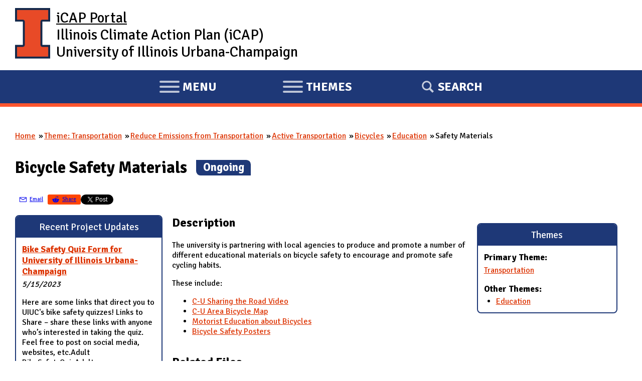

--- FILE ---
content_type: text/html; charset=utf-8
request_url: https://icap.sustainability.illinois.edu/project/bicycle-safety-materials
body_size: 11738
content:
<!DOCTYPE html>
  <!--[if IEMobile 7]><html class="no-js ie iem7" lang="en" dir="ltr"><![endif]-->
  <!--[if lte IE 6]><html class="no-js ie lt-ie9 lt-ie8 lt-ie7" lang="en" dir="ltr"><![endif]-->
  <!--[if (IE 7)&(!IEMobile)]><html class="no-js ie lt-ie9 lt-ie8" lang="en" dir="ltr"><![endif]-->
  <!--[if IE 8]><html class="no-js ie lt-ie9" lang="en" dir="ltr"><![endif]-->
  <!--[if (gte IE 9)|(gt IEMobile 7)]><html class="no-js ie" lang="en" dir="ltr" prefix="fb: http://ogp.me/ns/fb# content: http://purl.org/rss/1.0/modules/content/ dc: http://purl.org/dc/terms/ foaf: http://xmlns.com/foaf/0.1/ og: http://ogp.me/ns# rdfs: http://www.w3.org/2000/01/rdf-schema# sioc: http://rdfs.org/sioc/ns# sioct: http://rdfs.org/sioc/types# skos: http://www.w3.org/2004/02/skos/core# xsd: http://www.w3.org/2001/XMLSchema#"><![endif]-->
  <!--[if !IE]><!--><html class="no-js" lang="en" dir="ltr" prefix="fb: http://ogp.me/ns/fb# content: http://purl.org/rss/1.0/modules/content/ dc: http://purl.org/dc/terms/ foaf: http://xmlns.com/foaf/0.1/ og: http://ogp.me/ns# rdfs: http://www.w3.org/2000/01/rdf-schema# sioc: http://rdfs.org/sioc/ns# sioct: http://rdfs.org/sioc/types# skos: http://www.w3.org/2004/02/skos/core# xsd: http://www.w3.org/2001/XMLSchema#"><!--<![endif]-->
<head>
  <meta charset="utf-8" />
<meta name="Generator" content="Drupal 7 (http://drupal.org)" />
<link rel="canonical" href="/project/bicycle-safety-materials" />
<link rel="shortlink" href="/node/104" />
<link rel="shortcut icon" href="https://icap.sustainability.illinois.edu/files/favicon_1.ico" type="image/vnd.microsoft.icon" />
<link rel="profile" href="http://www.w3.org/1999/xhtml/vocab" />
<meta name="HandheldFriendly" content="true" />
<meta name="MobileOptimized" content="width" />
<meta http-equiv="cleartype" content="on" />
<link rel="apple-touch-icon-precomposed" href="https://icap.sustainability.illinois.edu/sites/all/themes/omega/omega/apple-touch-icon-precomposed-72x72.png" sizes="72x72" />
<link rel="apple-touch-icon-precomposed" href="https://icap.sustainability.illinois.edu/sites/all/themes/omega/omega/apple-touch-icon-precomposed.png" />
<link rel="apple-touch-icon-precomposed" href="https://icap.sustainability.illinois.edu/sites/all/themes/omega/omega/apple-touch-icon-precomposed-114x114.png" sizes="114x114" />
<link rel="apple-touch-icon-precomposed" href="https://icap.sustainability.illinois.edu/sites/all/themes/omega/omega/apple-touch-icon-precomposed-144x144.png" sizes="144x144" />
<meta name="viewport" content="width=device-width" />
  <title>Bicycle Safety Materials (Ongoing) | iCAP Portal | University of Illinois</title>
  <link type="text/css" rel="stylesheet" href="https://icap.sustainability.illinois.edu/files/css/css_doZJgm9L6hmwOdBjB1nrwuB79MctV85STCJWWlH4EmY.css" media="all" />
<link type="text/css" rel="stylesheet" href="https://icap.sustainability.illinois.edu/files/css/css_jNmY9clIApvveseh52vtryNoBukaT-CkhlFTn9Y8PDQ.css" media="all" />
<link type="text/css" rel="stylesheet" href="//cdn.datatables.net/v/dt/dt-1.10.16/datatables.min.css" media="all" />
<link type="text/css" rel="stylesheet" href="https://fonts.googleapis.com/css?family=Open+Sans:300italic,400italic,700italic,800italic,400,300,700,800&amp;subset=latin,latin-ext" media="all" />
<link type="text/css" rel="stylesheet" href="https://fonts.googleapis.com/css?family=Signika:400,300,600,700" media="all" />
<link type="text/css" rel="stylesheet" href="https://icap.sustainability.illinois.edu/files/css/css_kNAiHt9XUOn580vMMBir1xM6JhxgJAHfLZUH0ETHjTI.css" media="all" />

<!--[if lte IE 8]>
<link type="text/css" rel="stylesheet" href="https://icap.sustainability.illinois.edu/files/css/css_ClZWQWCmHJglfcSFi7EkHL5dAiMY6r2NpQk4EsE6y20.css" media="all" />
<![endif]-->
<link type="text/css" rel="stylesheet" href="https://icap.sustainability.illinois.edu/files/css/css_yuiUSMBipbaePBmsMG9Wcbm7UQ-lLCnRoo9I-CQB8jo.css" media="all" />
<link type="text/css" rel="stylesheet" href="https://icap.sustainability.illinois.edu/files/css/css_5KcU488IaITFk2MLUOrcHwUaQDpqz_WsE_AwQhl95Hg.css" media="print" />
<link type="text/css" rel="stylesheet" href="https://icap.sustainability.illinois.edu/files/css/css_xS3t5_m6Rbb9fTpX-RasEH7q3QQqL4Vve7lOli8lp3M.css" media="all" />
  <script>document.cookie = 'adaptive_image=' + Math.max(screen.width, screen.height) + '; path=/';</script>
<script src="https://icap.sustainability.illinois.edu/files/js/js_ofKkEXaUJQT58BfD7mGjYsrk68tMl-IvcyheJ20EnzQ.js"></script>
<script src="https://icap.sustainability.illinois.edu/files/js/js_lAUtG_pdMFzChE84b04-rYmmMlHqGxQREPu9OPTwwYU.js"></script>
<script src="https://icap.sustainability.illinois.edu/files/js/js_bZrma6REH41F4Q9eZihxRjRy08aEerJCkYoX2VLlG9s.js"></script>
<script src="https://icap.sustainability.illinois.edu/files/js/js_8VTTHGL7u3eYcTlq_7aYqyq0wIMGHbVID2nO6jRZLs0.js"></script>
<script src="https://www.gstatic.com/charts/loader.js"></script>
<script>google.charts.load('current', {'packages':['corechart']});
jQuery(document).ready(function() {
google.charts.setOnLoadCallback(function() {
	
	//Display metric as an accordion (if desired)
	jQuery('.accordions-enabled .accordion').accordion({
		autoHeight: false,
		collapsible: true,
		change: function( event, ui ) {
		    // (Re-)draw the first chart in the panel when the panel becomes visible in order to
		    // properly size/place chart elements (impossible when initially drawn inside hidden container).
		    // This does not address the more general issue with Google Charts not resizing automatically
		    // when the container resizes. E.g. the following sequence of events will result in an incorrectly sized chart:
		    //    1) Select tab other than the first tab inside a panel
		    //    2) Hide accordion panel by expanding another accordion panel
		    //    3) Resize window
		    //    4) Show initial panel
		    // This is because we redraw the first chart inside a panel rather than looking for either an expanded tab
		    // or the first chart (if no tabpanel present), which would be more complicated logic with little perceived benefit.
			var expandedPanel = jQuery(ui.newContent);
			var firstChart = expandedPanel.find('[data-fn-callback]').first();
			if(firstChart) {
				var fnName = firstChart.attr('data-fn-callback');
				if(fnName) {
					window[fnName]();
			    }
			}
		}
	});
});
});
</script>
<script src="https://icap.sustainability.illinois.edu/files/js/js_waP91NpgGpectm_6Y2XDEauLJ8WCSCBKmmA87unpp2E.js"></script>
<script src="https://www.googletagmanager.com/gtag/js?id=G-5QMG4RQJL6"></script>
<script>window.dataLayer = window.dataLayer || [];function gtag(){dataLayer.push(arguments)};gtag("js", new Date());gtag("set", "developer_id.dMDhkMT", true);gtag("config", "G-5QMG4RQJL6", {"groups":"default","linker":{"domains":["icap.sustainability.illinois.edu","dev.icap.mste.illinois.edu","dev2.icap.mste.illinois.edu","test.icap.mste.illinois.edu","staging.icap.mste.illinois.edu"]}});</script>
<script src="https://cdn.datatables.net/v/dt/dt-1.10.16/datatables.min.js"></script>
<script src="https://icap.sustainability.illinois.edu/files/js/js_L9xce1Lbe-xMzDT_FNff7J-Mr_2lUysDsJVNWEfAmxk.js"></script>
<script src="https://icap.sustainability.illinois.edu/files/js/js_BkvXdapJV7s855r80X8waz1aySOzPBAYc6d-iVqDj1w.js"></script>
<script src="https://icap.sustainability.illinois.edu/files/js/js_6d94gcZRzOtE_KQqs6cWP3pb9vhLv6UBXOsveUDHpvQ.js"></script>
<script>jQuery.extend(Drupal.settings, {"basePath":"\/","pathPrefix":"","setHasJsCookie":0,"ajaxPageState":{"theme":"omega_icap","theme_token":"RLdpDkckDQX2E3TTlNQXOeUWEuz50yPR1ceZ3gEl_7M","js":{"https:\/\/emergency.webservices.illinois.edu\/illinois.js":1,"0":1,"misc\/jquery.js":1,"misc\/jquery-extend-3.4.0.js":1,"misc\/jquery-html-prefilter-3.5.0-backport.js":1,"misc\/jquery.once.js":1,"misc\/drupal.js":1,"sites\/all\/themes\/omega\/omega\/js\/no-js.js":1,"sites\/all\/libraries\/fitvids\/jquery.fitvids.js":1,"misc\/ui\/jquery.ui.core.min.js":1,"misc\/ui\/jquery.ui.widget.min.js":1,"misc\/jquery.cookie.js":1,"misc\/jquery.form.js":1,"misc\/ui\/jquery.ui.accordion.min.js":1,"misc\/ui\/jquery.ui.tabs.min.js":1,"misc\/form-single-submit.js":1,"misc\/ajax.js":1,"sites\/all\/modules\/contrib\/entityreference\/js\/entityreference.js":1,"sites\/all\/modules\/contrib\/fitvids\/fitvids.js":1,"sites\/all\/modules\/contrib\/jquery_expander\/js\/jquery_expander.js":1,"sites\/all\/libraries\/jquery.expander\/jquery.expander.js":1,"sites\/all\/modules\/contrib\/views\/js\/base.js":1,"misc\/progress.js":1,"sites\/all\/modules\/contrib\/views\/js\/ajax_view.js":1,"https:\/\/www.gstatic.com\/charts\/loader.js":1,"1":1,"sites\/all\/modules\/contrib\/google_analytics\/googleanalytics.js":1,"https:\/\/www.googletagmanager.com\/gtag\/js?id=G-5QMG4RQJL6":1,"2":1,"https:\/\/cdn.datatables.net\/v\/dt\/dt-1.10.16\/datatables.min.js":1,"sites\/all\/themes\/omega_icap\/js\/datatables-init.js":1,"sites\/all\/themes\/omega_icap\/js\/omega-icap.behaviors.js":1,"sites\/all\/themes\/omega_icap\/js\/icap-utilities.js":1,"sites\/all\/themes\/omega_icap\/js\/tabpanel.js":1,"sites\/all\/themes\/omega_icap\/js\/menu-tabpanel.js":1,"public:\/\/cpn\/block-15.js":1},"css":{"sites\/all\/themes\/omega\/omega\/css\/modules\/system\/system.base.css":1,"sites\/all\/themes\/omega\/omega\/css\/modules\/system\/system.menus.theme.css":1,"sites\/all\/themes\/omega\/omega\/css\/modules\/system\/system.messages.theme.css":1,"sites\/all\/themes\/omega\/omega\/css\/modules\/system\/system.theme.css":1,"sites\/all\/modules\/contrib\/adaptive_image\/css\/adaptive-image.css":1,"sites\/all\/modules\/contrib\/fitvids\/fitvids.css":1,"modules\/node\/node.css":1,"sites\/all\/themes\/omega\/omega\/css\/modules\/comment\/comment.theme.css":1,"sites\/all\/themes\/omega\/omega\/css\/modules\/field\/field.theme.css":1,"sites\/all\/modules\/contrib\/views\/css\/views.css":1,"sites\/all\/themes\/omega\/omega\/css\/modules\/search\/search.theme.css":1,"sites\/all\/themes\/omega\/omega\/css\/modules\/user\/user.base.css":1,"sites\/all\/themes\/omega\/omega\/css\/modules\/user\/user.theme.css":1,"misc\/ui\/jquery.ui.core.css":1,"misc\/ui\/jquery.ui.theme.css":1,"misc\/ui\/jquery.ui.accordion.css":1,"misc\/ui\/jquery.ui.tabs.css":1,"sites\/all\/modules\/contrib\/ctools\/css\/ctools.css":1,"sites\/all\/modules\/contrib\/panels\/css\/panels.css":1,"sites\/all\/modules\/contrib\/taxonomy_access\/taxonomy_access.css":1,"public:\/\/ctools\/css\/5f8d5bae15171db7c4d15d84fd183aa8.css":1,"sites\/all\/modules\/contrib\/panels\/plugins\/layouts\/flexible\/flexible.css":1,"public:\/\/ctools\/css\/29a8a4faf06187976c2b9c206b1d136c.css":1,"\/\/cdn.datatables.net\/v\/dt\/dt-1.10.16\/datatables.min.css":1,"https:\/\/fonts.googleapis.com\/css?family=Open+Sans:300italic,400italic,700italic,800italic,400,300,700,800\u0026subset=latin,latin-ext":1,"https:\/\/fonts.googleapis.com\/css?family=Signika:400,300,600,700":1,"sites\/all\/themes\/omega_icap\/css\/omega-icap.normalize.css":1,"sites\/all\/themes\/omega_icap\/css\/omega-icap.hacks.css":1,"sites\/all\/themes\/omega_icap\/css\/omega-icap.styles.css":1,"sites\/all\/themes\/omega_icap\/css\/hamburgers.css":1,"sites\/all\/themes\/omega_icap\/css\/omega-icap.no-query.css":1,"all:0":1,"all:1":1,"print:0":1,"public:\/\/cpn\/block-15.css":1}},"jqueryExpander":[{"expandText":"View full description \u00bb","expandPrefix":"...","collapseTimer":"","slicePoint":"300","userCollapseText":"\u00ab Collapse description","userCollapsePrefix":""}],"views":{"ajax_path":"\/views\/ajax","ajaxViews":{"views_dom_id:ed2eb54074f490966591ae73fc7e97e8":{"view_name":"related_projects","view_display_id":"block","view_args":"104","view_path":"node\/104","view_base_path":"related-projects","view_dom_id":"ed2eb54074f490966591ae73fc7e97e8","pager_element":0},"views_dom_id:84c5a0432333e981e901c0c2c7949b43":{"view_name":"project_metrics","view_display_id":"block_2","view_args":"104","view_path":"node\/104","view_base_path":"project-metrics","view_dom_id":"84c5a0432333e981e901c0c2c7949b43","pager_element":0}}},"urlIsAjaxTrusted":{"\/views\/ajax":true,"\/project\/bicycle-safety-materials":true},"fitvids":{"custom_domains":["iframe[src^=\u0027https:\/\/mediaspace.illinois.edu\u0027]"],"selectors":["body"],"simplifymarkup":1},"googleanalytics":{"account":["G-5QMG4RQJL6"],"trackOutbound":1,"trackMailto":1,"trackDownload":1,"trackDownloadExtensions":"7z|aac|arc|arj|asf|asx|avi|bin|csv|doc(x|m)?|dot(x|m)?|exe|flv|gif|gz|gzip|hqx|jar|jpe?g|js|mp(2|3|4|e?g)|mov(ie)?|msi|msp|pdf|phps|png|ppt(x|m)?|pot(x|m)?|pps(x|m)?|ppam|sld(x|m)?|thmx|qtm?|ra(m|r)?|sea|sit|tar|tgz|torrent|txt|wav|wma|wmv|wpd|xls(x|m|b)?|xlt(x|m)|xlam|xml|z|zip","trackDomainMode":2,"trackCrossDomains":["icap.sustainability.illinois.edu","dev.icap.mste.illinois.edu","dev2.icap.mste.illinois.edu","test.icap.mste.illinois.edu","staging.icap.mste.illinois.edu"]}});</script>
</head>
<body class="html not-front not-logged-in page-node page-node- page-node-104 node-type-project node-type-project-standard section-project no-sidebars">
  <a href="#main-content" class="element-invisible element-focusable">Skip to main content</a>
    <div class="l-page has-no-sidebars">
  <div id="l-header-wrapper">
    <header class="l-header maxWidthContainer" role="banner">
              <a href="/" title="Home" rel="home" class="site-logo"><img src="https://icap.sustainability.illinois.edu/files/Illinois-Logo-Full-Color-RGB.png" alt="Home" /></a>
      
      <!-- <div class="mobile-logo mobile-only">
        <a href="http://illinois.edu"><img alt="University of Illinois" src="/sites/all/themes/omega_icap/images/logos/Illinois-Logo-Full-Color-RGB.png"></a>
      </div> -->

              <div class="name-and-slogan">
                      <h1 class="site-name">
              <a href="/" title="Home" rel="home"><span>iCAP Portal</span></a>
            </h1>
          
                      <h2 class="site-slogan desktop-only">Illinois Climate Action Plan (iCAP)<br />University of Illinois Urbana-Champaign</h2>
                  </div> <!-- END .name-and-slogan -->
            
            
      <!-- Mobile nav (hard-coded for proof of concept) -->

    </header>
  </div>
  
  <div id="l-nav-manager-wrapper">
    <div id="l-nav-manager">
      <div class="l-region l-region--navigation">
        <nav id="block-system-main-menu-mobile" role="navigation" class="block block--system contextual-links-region block--menu block--system-main-menu">
          
          <ul id="mobile-menu-tablist">
            <li id="mobile-menu-link-main-menu" data-owns="#l-nav-wrapper" class="tab hamburger hamburger--collapse" tabindex="0">
              <span class="hamburger-box">
                <span class="hamburger-inner"></span>
              </span>
              <span class='sr-only'><span class='menu-action'>Expand</span> Main </span>
              menu
            </li>
            <li id="mobile-menu-link-themes" data-owns="#l-nav-wrapper-2" class="tab hamburger hamburger--collapse" tabindex="0">
              <span class="hamburger-box">
                <span class="hamburger-inner"></span>
              </span>
              <span class='sr-only'><span class='menu-action'>Expand</span></span>
              themes
            </li>
            <li id="mobile-menu-link-search" data-owns="#l-nav-wrapper-3" class="tab" tabindex="0">
              Search
            </li>
          </ul>
        </nav>
      </div>
    </div>

    <!-- <div id="l-nav-wrapper" class="desktop-only"> -->
    <div id="l-nav-wrapper" aria-hidden="true">
      <!-- BEGIN print render page navigation -->
        <div class="l-region l-region--navigation">
    <nav id="block-system-main-menu" role="navigation" class="block block--system block--menu block--system-main-menu">
        <h2 class="block__title">Main menu</h2>
    
  <ul class="menu"><li class="first leaf"><a href="/" title="">Home</a></li>
<li class="leaf"><a href="/objectives">Objectives</a></li>
<li class="collapsed"><a href="/projects">Projects</a></li>
<li class="leaf"><a href="/map-collections/2035" title="">Map</a></li>
<li class="leaf"><a href="/form/suggestions" title="">Suggestions</a></li>
<li class="last leaf"><a href="/about">About Us</a></li>
</ul></nav>
  </div>
      <!-- END print render page navigation -->
      
    </div>
    <div id="l-nav-wrapper-2" aria-hidden="true">
      <!-- BEGIN print render page navigation 2 -->
        <div class="l-region l-region--navigation-two">
    <div id="block-views-theme-pictures-block-1" class="block block--views block--views-theme-pictures-block-1">
        <h2 class="block__title">iCAP Themes</h2>
      <div class="block__content">
    <div class="view view-theme-pictures view-id-theme_pictures view-display-id-block_1 themePicturesListing-projectsIcons view-dom-id-c003fde230788820775facc73fe85949">
        
  
  
      <div class="view-content">
      <div class="item-list"><ol>  <li class="views-row views-row-1 views-row-odd views-row-first">  
          <a href="/themes/energy"><div class="theme-icon"><img typeof="foaf:Image" src="https://icap.sustainability.illinois.edu/files/images/themes/theme-icon-energy-2020.svg" width="100" height="100" alt="Theme: Energy" title="Theme: Energy" /></div><div class="theme-name">Energy</div></a>  </li>
  <li class="views-row views-row-2 views-row-even">  
          <a href="/themes/transportation"><div class="theme-icon"><img typeof="foaf:Image" src="https://icap.sustainability.illinois.edu/files/images/themes/theme-icon-transportation-2020.svg" width="100" height="100" alt="Theme: Transportation" title="Theme: Transportation" /></div><div class="theme-name">Transportation</div></a>  </li>
  <li class="views-row views-row-3 views-row-odd">  
          <a href="/themes/land-and-water"><div class="theme-icon"><img typeof="foaf:Image" src="https://icap.sustainability.illinois.edu/files/images/themes/theme-icon-land-water-2020.svg" width="100" height="100" alt="Theme: Land and Water" title="Theme: Land and Water" /></div><div class="theme-name">Land and Water</div></a>  </li>
  <li class="views-row views-row-4 views-row-even">  
          <a href="/themes/zero-waste"><div class="theme-icon"><img typeof="foaf:Image" src="https://icap.sustainability.illinois.edu/files/images/themes/theme-icon-zero-waste-2020.svg" width="100" height="100" alt="Theme: Zero Waste" title="Theme: Zero Waste" /></div><div class="theme-name">Zero Waste</div></a>  </li>
  <li class="views-row views-row-5 views-row-odd">  
          <a href="/themes/resilience"><div class="theme-icon"><img typeof="foaf:Image" src="https://icap.sustainability.illinois.edu/files/images/themes/theme-icon-resilience-2020_0.svg" width="100" height="100" alt="Theme: Resilience" title="Theme: Resilience" /></div><div class="theme-name">Resilience</div></a>  </li>
  <li class="views-row views-row-6 views-row-even">  
          <a href="/themes/reporting-progress"><div class="theme-icon"><img typeof="foaf:Image" src="https://icap.sustainability.illinois.edu/files/images/themes/theme-icon-reporting-2020.svg" width="100" height="100" alt="Theme: Reporting Progress" title="Theme: Reporting Progress" /></div><div class="theme-name">Reporting Progress</div></a>  </li>
  <li class="views-row views-row-7 views-row-odd">  
          <a href="/themes/engagement"><div class="theme-icon"><img typeof="foaf:Image" src="https://icap.sustainability.illinois.edu/files/images/themes/theme-icon-engagement-2020.svg" width="100" height="100" alt="Theme: Engagement" title="Theme: Engagement" /></div><div class="theme-name">Engagement</div></a>  </li>
  <li class="views-row views-row-8 views-row-even">  
          <a href="/themes/education"><div class="theme-icon"><img typeof="foaf:Image" src="https://icap.sustainability.illinois.edu/files/images/themes/theme-icon-education-2020.svg" width="100" height="100" alt="Theme: Education" title="Theme: Education" /></div><div class="theme-name">Education</div></a>  </li>
  <li class="views-row views-row-9 views-row-odd">  
          <a href="/themes/research"><div class="theme-icon"><img typeof="foaf:Image" src="https://icap.sustainability.illinois.edu/files/images/themes/theme-icon-research-2020.svg" width="100" height="100" alt="Theme: Research" title="Theme: Research" /></div><div class="theme-name">Research</div></a>  </li>
  <li class="views-row views-row-10 views-row-even views-row-last">  
          <a href="/themes/funding"><div class="theme-icon"><img typeof="foaf:Image" src="https://icap.sustainability.illinois.edu/files/images/themes/theme-icon-funding-2020.svg" width="100" height="100" alt="Theme: Funding" title="Theme: Funding" /></div><div class="theme-name">Funding</div></a>  </li>
</ol></div>    </div>
  
  
  
  
  
  
</div>  </div>
</div>
  </div>
      <!-- END print render page navigation 2 -->
    </div>
    <div id="l-nav-wrapper-3" aria-hidden="true">
      <!-- BEGIN print render page navigation 3 -->
        <div class="l-region l-region--navigation-three">
    <div id="block-search-form" role="search" class="block block--search block--search-form">
        <div class="block__content">
    <form class="search-block-form" action="/project/bicycle-safety-materials" method="post" id="search-block-form" accept-charset="UTF-8"><div><div class="container-inline">
      <h2 class="element-invisible">Search form</h2>
    <div class="form-item form-type-textfield form-item-search-block-form">
  <label class="element-invisible" for="edit-search-block-form--2">Search </label>
 <input title="Enter the terms you wish to search for." type="text" id="edit-search-block-form--2" name="search_block_form" value="" size="15" maxlength="128" class="form-text" />
</div>
<div class="form-actions form-wrapper" id="edit-actions"><input type="submit" id="edit-submit" name="op" value="Search" class="form-submit" /></div><input type="hidden" name="form_build_id" value="form-WIe9A64dt_XQu0_Whx2vrl2cYMsUCe_a5Tb9mZp3AR8" />
<input type="hidden" name="form_id" value="search_block_form" />
</div>
</div></form>  </div>
</div>
  </div>
      <!-- END print render page navigation 3 -->
    </div>
  </div> <!-- /#l-nav-manager-wrapper -->

  <div id="block-search-form-mobile" role="search" aria-hidden="true" class="block block--search contextual-links-region block--search-form">
    <div class="contextual-links-wrapper contextual-links-processed">
      <a class="contextual-links-trigger" href="#">Configure</a>
      <ul class="contextual-links"><li class="block-configure first last"><a href="/admin/structure/block/manage/search/form/configure?destination=node/1">Configure block</a></li></ul>
    </div>
    <div class="block__content">
      <form class="search-block-form" action="/" method="post" id="search-block-form-mobile" accept-charset="UTF-8">
        <div>
          <div class="container-inline">
            <h2 class="element-invisible">Search form</h2>
            <div class="form-item form-type-textfield form-item-search-block-form">
              <label class="element-invisible" for="edit-search-block-form--2">Search </label>
              <input title="Enter the terms you wish to search for." type="text" id="edit-search-block-form--2-mobile" name="search_block_form" value="" size="15" maxlength="128" class="form-text">
            </div>
            <div class="form-actions form-wrapper" id="edit-actions-mobile">
              <input type="submit" id="edit-submit-mobile" name="op" value="Search" class="form-submit">
            </div>
            <input type="hidden" name="form_build_id" value="form-mPFN7bu5vz1payRdJzBsFMPsIS7D5g0uaQGQzyrO0RY">
            <input type="hidden" name="form_token" value="vLFknVTLaIljAPs7OCLxQfRJL5HFshWD7Or3vBeUMNw">
            <input type="hidden" name="form_id" value="search_block_form">
          </div>
        </div>
      </form>
    </div>
  </div>

  <div class="l-main">
    <div class="icap-region-highlighted" aria-hidden="false">
        </div>
    
    <div class="l-content" role="main">
            <h2 class="element-invisible">You are here</h2><ul class="breadcrumb"><li><a href="/">Home</a></li><li><a href="/themes/transportation" title="">Theme: Transportation</a></li><li><a href="/project/reduce-emissions-transportation">Reduce Emissions from Transportation</a></li><li><a href="/project/encourage-active-transportation">Active Transportation</a></li><li><a href="/project/increase-bicycle-use">Bicycles</a></li><li><a href="/project/bicycle-education">Education</a></li><li>Safety Materials</li></ul>      <a id="main-content"></a>
                    <h1>Bicycle Safety Materials <span class="project-status"><span class="element-invisible">(</span>Ongoing<span class="element-invisible">)</span></span></h1>
                                          <div class="panel-flexible panels-flexible-16 clearfix" >
<div class="panel-flexible-inside panels-flexible-16-inside">
<div class="panels-flexible-row panels-flexible-row-16-20 panels-flexible-row-first clearfix ">
  <div class="inside panels-flexible-row-inside panels-flexible-row-16-20-inside panels-flexible-row-inside-first clearfix">
<div class="panels-flexible-region panels-flexible-region-16-title_area_ panels-flexible-region-first panels-flexible-region-last ">
  <div class="inside panels-flexible-region-inside panels-flexible-region-16-title_area_-inside panels-flexible-region-inside-first panels-flexible-region-inside-last">
  </div>
</div>
  </div>
</div>
<div class="panels-flexible-row panels-flexible-row-16-2 clearfix ">
  <div class="inside panels-flexible-row-inside panels-flexible-row-16-2-inside clearfix">
<div class="panels-flexible-region panels-flexible-region-16-all_themes panels-flexible-region-first panels-flexible-region-last ">
  <div class="inside panels-flexible-region-inside panels-flexible-region-16-all_themes-inside panels-flexible-region-inside-first panels-flexible-region-inside-last">
<div class="panel-pane pane-custom pane-1">
            <ul class="inline-list share-buttons"><li class="manual-share-button email-share-button"><a class="buttonLink" href="mailto:?subject=Bicycle Safety Materials | iCAP Portal&amp;body=Bicycle Safety Materials | iCAP Portal %0D%0A<https://icap.sustainability.illinois.edu/project/bicycle-safety-materials>"><svg enable-background="new 0 0 100 100" version="1.1" viewBox="0 0 100 100" width="20px" height="20px" xml:space="preserve" xmlns="http://www.w3.org/2000/svg" xmlns:xlink="http://www.w3.org/1999/xlink" fill="currentColor"><g><g><path d="M78.559,75.557H19.956c-3.493,0-6.337-3.109-6.337-6.932V32.639c0-3.821,2.844-6.932,6.337-6.932h58.603    c3.494,0,6.337,3.11,6.337,6.932v35.986C84.896,72.447,82.053,75.557,78.559,75.557z M19.956,31.858    c-0.724,0-1.169,0.505-1.169,0.78v35.986c0,0.275,0.445,0.78,1.169,0.78h58.603c0.724,0,1.169-0.505,1.169-0.78V32.639    c0-0.275-0.445-0.78-1.169-0.78H19.956z" fill="currentColor"/></g><polygon points="81,30.6 49.231,49.131 18.08,30.609 14.604,35.232 49.157,55.777 84.435,35.25  " fill="currentColor"/></g></svg><div>Email</div></a></li><li class="manual-share-button reddit-share-button"><a class="buttonLink" href="https://www.reddit.com/submit?title=Bicycle Safety Materials | iCAP Portal&amp;selftext=true&amp;url=https://icap.sustainability.illinois.edu/project/bicycle-safety-materials" target="_blank"><svg viewBox="0 0 20 20" width="20px" height="20px" xmlns="http://www.w3.org/2000/svg"><title>Reddit</title><g><path fill="currentColor" d="M16.67,10A1.46,1.46,0,0,0,14.2,9a7.12,7.12,0,0,0-3.85-1.23L11,4.65,13.14,5.1a1,1,0,1,0,.13-0.61L10.82,4a0.31,0.31,0,0,0-.37.24L9.71,7.71a7.14,7.14,0,0,0-3.9,1.23A1.46,1.46,0,1,0,4.2,11.33a2.87,2.87,0,0,0,0,.44c0,2.24,2.61,4.06,5.83,4.06s5.83-1.82,5.83-4.06a2.87,2.87,0,0,0,0-.44A1.46,1.46,0,0,0,16.67,10Zm-10,1a1,1,0,1,1,1,1A1,1,0,0,1,6.67,11Zm5.81,2.75a3.84,3.84,0,0,1-2.47.77,3.84,3.84,0,0,1-2.47-.77,0.27,0.27,0,0,1,.38-0.38A3.27,3.27,0,0,0,10,14a3.28,3.28,0,0,0,2.09-.61A0.27,0.27,0,1,1,12.48,13.79Zm-0.18-1.71a1,1,0,1,1,1-1A1,1,0,0,1,12.29,12.08Z"></path></g></svg><div>Share</div></a></li><li><script src="https://platform.linkedin.com/in.js" type="text/javascript">lang: en_US</script><script type="IN/Share" data-url="https://icap.sustainability.illinois.edu/project/bicycle-safety-materials"></script></li><li><a class="twitter-share-button" data-show-count="false" href="https://twitter.com/share?ref_src=twsrc%5Etfw">Tweet</a><script async src="https://platform.twitter.com/widgets.js" charset="utf-8">
</script></li><li><iframe allow="autoplay; clipboard-write; encrypted-media; picture-in-picture; web-share" allowfullscreen="true" frameborder="0" height="20" scrolling="no" src="https://www.facebook.com/plugins/share_button.php?href=https://icap.sustainability.illinois.edu/project/bicycle-safety-materials&amp;layout=button_count&amp;size=small&amp;appId=251535023401743&amp;width=96&amp;height=20" style="border:none;overflow:hidden" width="96"></iframe></li></ul>    </div>
  </div>
</div>
  </div>
</div>
<div class="panels-flexible-row panels-flexible-row-16-3 clearfix project-info-container">
  <div class="inside panels-flexible-row-inside panels-flexible-row-16-3-inside clearfix">
<div class="panels-flexible-column panels-flexible-column-16-4 panels-flexible-column-first project-info-col-left">
  <div class="inside panels-flexible-column-inside panels-flexible-column-16-4-inside panels-flexible-column-inside-first">
<div class="panels-flexible-region panels-flexible-region-16-project_family panels-flexible-region-first panels-flexible-region-last ">
  <div class="inside panels-flexible-region-inside panels-flexible-region-16-project_family-inside panels-flexible-region-inside-first panels-flexible-region-inside-last">
<div class="panel-pane pane-views pane-project-updates-by-project-id prettyBlock">
          <h2 class="pane-title">Recent Project Updates</h2>
        <div class="view view-project-updates-by-project-id view-id-project_updates_by_project_id view-display-id-block prettyBlockListing view-dom-id-417aee8ff40048c1a715c67df9adb28b">
        
  
  
      <div class="view-content">
      <div class="item-list"><ul>  <li class="views-row views-row-1 views-row-odd views-row-first">  
  <div class="views-field views-field-title">        <h3 class="field-content"><a href="/project-update/bike-safety-quiz-form-university-illinois-urbana-champaign">Bike Safety Quiz Form for University of Illinois Urbana-Champaign</a></h3>  </div>  
  <div class="views-field views-field-created">        <em class="field-content">5/15/2023</em>  </div>  
  <div class="views-field views-field-body">        <span class="field-content">Here are some links that direct you to UIUC's bike safety quizzes! Links to Share – share these links with anyone who’s interested in taking the quiz. Feel free to post on social media, websites, etc.Adult BikeSafetyQuizAdult...</span>  </div></li>
  <li class="views-row views-row-2 views-row-even views-row-last">  
  <div class="views-field views-field-title">        <h3 class="field-content"><a href="/project-update/article-about-bike-safety">Article about bike safety</a></h3>  </div>  
  <div class="views-field views-field-created">        <em class="field-content">11/22/2017</em>  </div>  
  <div class="views-field views-field-body">        <span class="field-content">http://www.prospectusnews.com/2017/09/06/cyclists-have-same-rights-as-cars/</span>  </div></li>
</ul></div>    </div>
  
  
  
      
<div class="more-link">
  <a href="/project-updates/104">
    View all project updates »  </a>
</div>
  
  
  
</div>    </div>
<div class="panel-pane pane-views pane-project-family prettyBlock">
          <h2 class="pane-title">Project Family</h2>
        

	<ul class='project_family'>
   <li>
      <a href='/project/bicycle-education'>Bicycle Education</a>
      <ul class='familySiblings'>
         <li>
            <a href='/project/bicycle-safety-classes'>Bicycle Safety Classes</a>
         </li>
         <li>
            Bicycle Safety Materials
               <ul class='familyChildren'>
               <li>
                  <a href='/project/bicycle-safety-posters-ccb-archived'>Bicycle Safety Posters by CCB [ARCHIVED]</a>
               </li>
               <li>
                  <a href='/project/c-u-area-bicycle-map'>C-U Area Bicycle Map</a>
               </li>
               <li>
                  <a href='/project/c-u-sharing-road-video'>C-U Sharing the Road Video</a>
               </li>
               <li>
                  <a href='/project/motorist-education-about-bicycles'>Motorist Education about Bicycles</a>
               </li>
               </ul>
         </li>
         <li>
            <a href='/project/bike-illinois-website-and-campaign'>Bike at Illinois Website and Campaign</a>
         </li>
         <li>
            <a href='/project/campus-bike-center'>Campus Bike Center</a>
         </li>
         <li>
            <a href='/project/integrate-bicycles-course-curriculum'>Integrate Bicycles into Course Curriculum</a>
         </li>
         <li>
            <a href='/project/learn-how-ride-bicycle-and-bike-rodeo'>Learn How to Ride a Bicycle and Bike Rodeo</a>
         </li>
         <li>
            <a href='/project/light-night'>Light the Night</a>
         </li>
            </ul>
   </li>
</ul>

    </div>
<div class="panel-pane pane-entity-field pane-node-field-collections prettyBlock prettyBlockStriped prettyBlockContentPadding">
          <h2 class="pane-title">Associated Collections</h2>
        <div class="field field--name-field-collections field--type-taxonomy-term-reference field--label-hidden"><div class="field__items"><div class="field__item even"><a href="/collections/student-sustainability-committee-funded-projects" typeof="skos:Concept" property="rdfs:label skos:prefLabel" datatype="">Student Sustainability Committee Funded Projects</a></div><div class="field__item odd"><a href="/collections/bicycle-related-projects" typeof="skos:Concept" property="rdfs:label skos:prefLabel" datatype="">Bicycle Related Projects</a></div></div></div>    </div>
  </div>
</div>
  </div>
</div>
<div class="panels-flexible-column panels-flexible-column-16-5 panels-flexible-column-last project-info-col-middle-and-right-container">
  <div class="inside panels-flexible-column-inside panels-flexible-column-16-5-inside panels-flexible-column-inside-last">
<div class="panels-flexible-row panels-flexible-row-16-14 panels-flexible-row-first clearfix ">
  <div class="inside panels-flexible-row-inside panels-flexible-row-16-14-inside panels-flexible-row-inside-first clearfix">
<div class="panels-flexible-region panels-flexible-region-16-title_area panels-flexible-region-first panels-flexible-region-last ">
  <div class="inside panels-flexible-region-inside panels-flexible-region-16-title_area-inside panels-flexible-region-inside-first panels-flexible-region-inside-last">
  </div>
</div>
  </div>
</div>
<div class="panels-flexible-row panels-flexible-row-16-9 panels-flexible-row-last clearfix project-info-col-middle-and-right">
  <div class="inside panels-flexible-row-inside panels-flexible-row-16-9-inside panels-flexible-row-inside-last clearfix">
<div class="panels-flexible-column panels-flexible-column-16-10 panels-flexible-column-first project-info-col-middle">
  <div class="inside panels-flexible-column-inside panels-flexible-column-16-10-inside panels-flexible-column-inside-first">
<div class="panels-flexible-row panels-flexible-row-16-13 panels-flexible-row-first clearfix ">
  <div class="inside panels-flexible-row-inside panels-flexible-row-16-13-inside panels-flexible-row-inside-first clearfix">
<div class="panels-flexible-region panels-flexible-region-16-description_fields panels-flexible-region-first panels-flexible-region-last ">
  <div class="inside panels-flexible-region-inside panels-flexible-region-16-description_fields-inside panels-flexible-region-inside-first panels-flexible-region-inside-last">
<div class="panel-pane pane-entity-field pane-node-body">
          <h2 class="pane-title">Description</h2>
        <div class="field field--name-body field--type-text-with-summary field--label-hidden"><div class="field__items"><div class="field__item even" property="content:encoded"><div class="field-expander field-expander-0"><p>The university is partnering with local agencies to produce and promote a number of different educational materials on bicycle safety to encourage and promote safe cycling habits.</p>
<p>These include: </p>
<ul class="familyChildren">
<li><a href="http://icap.sustainability.illinois.edu/project/c-u-sharing-road-video">C-U Sharing the Road Video</a></li>
<li><a href="http://icap.sustainability.illinois.edu/project/c-u-area-bicycle-map">C-U Area Bicycle Map</a></li>
<li><a href="http://icap.sustainability.illinois.edu/project/motorist-education-about-bicycles">Motorist Education about Bicycles</a></li>
<li><a href="http://icap.sustainability.illinois.edu/project/bicycle-safety-posters">Bicycle Safety Posters</a></li>
</ul>
</div></div></div></div>    </div>
<div class="panel-pane pane-custom pane-2 hide-if-not-first">
            <p><em>No description has been provided yet.</em></p>
    </div>
  </div>
</div>
  </div>
</div>
<div class="panels-flexible-row panels-flexible-row-16-15 clearfix ">
  <div class="inside panels-flexible-row-inside panels-flexible-row-16-15-inside clearfix">
<div class="panels-flexible-region panels-flexible-region-16-map panels-flexible-region-first panels-flexible-region-last ">
  <div class="inside panels-flexible-region-inside panels-flexible-region-16-map-inside panels-flexible-region-inside-first panels-flexible-region-inside-last">
  </div>
</div>
  </div>
</div>
<div class="panels-flexible-row panels-flexible-row-16-16 clearfix ">
  <div class="inside panels-flexible-row-inside panels-flexible-row-16-16-inside clearfix">
<div class="panels-flexible-region panels-flexible-region-16-videos panels-flexible-region-first panels-flexible-region-last ">
  <div class="inside panels-flexible-region-inside panels-flexible-region-16-videos-inside panels-flexible-region-inside-first panels-flexible-region-inside-last">
  </div>
</div>
  </div>
</div>
<div class="panels-flexible-row panels-flexible-row-16-17 clearfix ">
  <div class="inside panels-flexible-row-inside panels-flexible-row-16-17-inside clearfix">
<div class="panels-flexible-region panels-flexible-region-16-metrics panels-flexible-region-first panels-flexible-region-last ">
  <div class="inside panels-flexible-region-inside panels-flexible-region-16-metrics-inside panels-flexible-region-inside-first panels-flexible-region-inside-last">
<div class="panel-pane pane-entity-field pane-node-field-attached-files-public nodecor files">
          <h2 class="pane-title">Related Files</h2>
        <div class="field field--name-field-attached-files-public field--type-file field--label-hidden">
    <ul class="field-items">
          <li class="field-item even"><span class="file"><img class="file-icon" alt="PDF icon" title="application/pdf" src="/modules/file/icons/application-pdf.png" /> <a href="https://icap.sustainability.illinois.edu/files/project/104/CarFreeFlyer%20July%202019%20Final.pdf" type="application/pdf; length=984773" title="CarFreeFlyer July 2019 Final.pdf">Near Far Without a Car Flyer</a></span></li>
      </ul>
</div>
    </div>
  </div>
</div>
  </div>
</div>
<div class="panels-flexible-row panels-flexible-row-16-18 clearfix ">
  <div class="inside panels-flexible-row-inside panels-flexible-row-16-18-inside clearfix">
<div class="panels-flexible-region panels-flexible-region-16-video_s_ panels-flexible-region-first panels-flexible-region-last ">
  <div class="inside panels-flexible-region-inside panels-flexible-region-16-video_s_-inside panels-flexible-region-inside-first panels-flexible-region-inside-last">
  </div>
</div>
  </div>
</div>
<div class="panels-flexible-row panels-flexible-row-16-23 panels-flexible-row-last clearfix ">
  <div class="inside panels-flexible-row-inside panels-flexible-row-16-23-inside panels-flexible-row-inside-last clearfix">
<div class="panels-flexible-region panels-flexible-region-16-map__ panels-flexible-region-first panels-flexible-region-last ">
  <div class="inside panels-flexible-region-inside panels-flexible-region-16-map__-inside panels-flexible-region-inside-first panels-flexible-region-inside-last">
  </div>
</div>
  </div>
</div>
  </div>
</div>
<div class="panels-flexible-column panels-flexible-column-16-11 panels-flexible-column-last project-info-col-right">
  <div class="inside panels-flexible-column-inside panels-flexible-column-16-11-inside panels-flexible-column-inside-last">
<div class="panels-flexible-row panels-flexible-row-16-22 panels-flexible-row-first clearfix ">
  <div class="inside panels-flexible-row-inside panels-flexible-row-16-22-inside panels-flexible-row-inside-first clearfix">
<div class="panels-flexible-region panels-flexible-region-16-administration_options panels-flexible-region-first panels-flexible-region-last ">
  <div class="inside panels-flexible-region-inside panels-flexible-region-16-administration_options-inside panels-flexible-region-inside-first panels-flexible-region-inside-last">
  </div>
</div>
  </div>
</div>
<div class="panels-flexible-row panels-flexible-row-16-21 clearfix ">
  <div class="inside panels-flexible-row-inside panels-flexible-row-16-21-inside clearfix">
<div class="panels-flexible-region panels-flexible-region-16-image panels-flexible-region-first panels-flexible-region-last imgFullSize">
  <div class="inside panels-flexible-region-inside panels-flexible-region-16-image-inside panels-flexible-region-inside-first panels-flexible-region-inside-last">
<div class="panel-pane pane-views pane-project-team">
            <div class="view view-project-team view-id-project_team view-display-id-block_6 featuredImageContainer view-dom-id-1d8b1eb324ed8e6146d987d608a92498">
        
  
  
      <div class="view-content">
        <div>
      </div>
    </div>
  
  
  
  
  
  
</div>    </div>
  </div>
</div>
  </div>
</div>
<div class="panels-flexible-row panels-flexible-row-16-12 clearfix ">
  <div class="inside panels-flexible-row-inside panels-flexible-row-16-12-inside clearfix">
<div class="panels-flexible-region panels-flexible-region-16-most_recent_updates panels-flexible-region-first panels-flexible-region-last ">
  <div class="inside panels-flexible-region-inside panels-flexible-region-16-most_recent_updates-inside panels-flexible-region-inside-first panels-flexible-region-inside-last">
<div class="panel-pane pane-views pane-project-team prettyBlock block-project-themes">
          <h2 class="pane-title">Themes</h2>
        <div class="view view-project-team view-id-project_team view-display-id-block_2 view-dom-id-33067fe7e024214f987bcf89f0f3917e">
        
  
  
      <div class="view-content">
      <div class="item-list"><ul>  <li class="views-row views-row-1 views-row-odd views-row-first views-row-last">  
  <div class="views-field views-field-field-primary-theme">    <h3 class="views-label views-label-field-primary-theme">Primary Theme: </h3>    <div class="field-content"><a href="/themes/transportation" typeof="skos:Concept" property="rdfs:label skos:prefLabel" datatype="">Transportation</a></div>  </div>  
  <div class="views-field views-field-field-themes">    <h3 class="views-label views-label-field-themes">Other Themes: </h3>    <div class="field-content"><ul><li><a href="/themes/education" typeof="skos:Concept" property="rdfs:label skos:prefLabel" datatype="">Education</a></li>
</ul></div>  </div></li>
</ul></div>    </div>
  
  
  
  
  
  
</div>    </div>
  </div>
</div>
  </div>
</div>
<div class="panels-flexible-row panels-flexible-row-16-19 panels-flexible-row-last clearfix ">
  <div class="inside panels-flexible-row-inside panels-flexible-row-16-19-inside panels-flexible-row-inside-last clearfix">
<div class="panels-flexible-region panels-flexible-region-16-map_ panels-flexible-region-first panels-flexible-region-last ">
  <div class="inside panels-flexible-region-inside panels-flexible-region-16-map_-inside panels-flexible-region-inside-first panels-flexible-region-inside-last">
<div class="panel-pane pane-views pane-project-map">
            

<div class="view view-project-map view-id-project_map view-display-id-block_1 view-dom-id-0f2b733258e5dc09c548d2e0dc9fb0dc">
        
  
  

        
  
  
  
  
  
</div>
    </div>
  </div>
</div>
  </div>
</div>
  </div>
</div>
  </div>
</div>
  </div>
</div>
  </div>
</div>
<div class="panels-flexible-row panels-flexible-row-16-24 panels-flexible-row-last clearfix ">
  <div class="inside panels-flexible-row-inside panels-flexible-row-16-24-inside panels-flexible-row-inside-last clearfix">
<div class="panels-flexible-region panels-flexible-region-16-metadata panels-flexible-region-first panels-flexible-region-last ">
  <div class="inside panels-flexible-region-inside panels-flexible-region-16-metadata-inside panels-flexible-region-inside-first panels-flexible-region-inside-last">
<div class="panel-pane pane-custom pane-3 last-updated">
            <p>Project details last updated on: 11/20/2019. Check <a href="/project-updates/104">Project Updates</a> for recent activity.</p>
    </div>
  </div>
</div>
  </div>
</div>
</div>
</div>
<div id="block-block-15" class="block block--block block--block-15">
        <div class="block__content">
    <!-- Placeholder: this block is purely for inserting JS on certain pages -->  </div>
</div>
          </div>

          </div>

  <div id="l-footer-wrapper">
    <footer class="l-footer" role="contentinfo">
      
      <h2 class="element-invisible">Website Stakeholders and Social Media</h2>
      <div class="footer-items-container">
        <div class="stakeholder-logo">
          <a href="https://fs.illinois.edu" class="fs-logo" title="Facilities &amp; Services (F&amp;S)">
            <img alt="Facilities &amp; Services" src="/sites/all/themes/omega_icap/images/logos/FACIL_FullColor_RGB.png">
          </a>
        </div>
        <div class="stakeholder-logo">
          <a href="https://sustainability.illinois.edu" class="fs-logo" title="Institute for Sustainability, Energy, and Environment (iSEE)">
            <img alt="Institute for Sustainability, Energy, and Environment (iSEE)" src="/sites/all/themes/omega_icap/images/logos/isee-logo-2024-transparent.png">
          </a>
        </div>
      </div> <!-- /.footer-items-container -->

      <h2 class="element-invisible">
        Social Media Links
      </h2>
      <ul class="social-links">
        <li class="fb">
          <a href="https://www.facebook.com/pages/Sustainability-at-Illinois/152532298159899" target="_blank" title="Find us on Facebook!">
            <img alt="Find us on Facebook!" src="/sites/all/themes/omega_icap/images/icons/icon-facebook-illini-blue.png" />
          </a>
        </li>
        <li>
          <a href="https://twitter.com/sustainILLINOIS" target="_blank" title="Follow us on Twitter!">
            <img alt="Follow us on Twitter!" src="/sites/all/themes/omega_icap/images/icons/icon-twitter-illini-blue.png" />
          </a>
        </li>
        <li>
          <a href="https://www.instagram.com/uiucfs_sustainability/" target="_blank" title="Follow us on Instagram!">
            <img alt="Follow us on Instagram!" src="/sites/all/themes/omega_icap/images/icons/icon-insta-illini-blue.png" />
          </a>
        </li>
        <li>
          <a href="https://www.youtube.com/channel/UC-rgdCPlnUMoziDzw4pEXQw" target="_blank" title="Watch us on YouTube!">
            <img alt="Watch us on YouTube!" src="/sites/all/themes/omega_icap/images/icons/icon-yt-sm-illini-blue.png" />
          </a>
        </li>
        <li>
          <a href="https://www.tiktok.com/@fssustainability" target="_blank" title="Follow us on TikTok!">
            <svg role="img" viewBox="-32 0 512 512" width="45" height="45" xmlns="http://www.w3.org/2000/svg"><title>Follow us on TikTok!</title><path fill="#13294B" d="m432.734375 112.464844c-53.742187 0-97.464844-43.722656-97.464844-97.464844 0-8.285156-6.714843-15-15-15h-80.335937c-8.28125 0-15 6.714844-15 15v329.367188c0 31.59375-25.707032 57.296874-57.300782 57.296874s-57.296874-25.703124-57.296874-57.296874c0-31.597657 25.703124-57.300782 57.296874-57.300782 8.285157 0 15-6.714844 15-15v-80.335937c0-8.28125-6.714843-15-15-15-92.433593 0-167.632812 75.203125-167.632812 167.636719 0 92.433593 75.199219 167.632812 167.632812 167.632812 92.433594 0 167.636719-75.199219 167.636719-167.632812v-145.792969c29.851563 15.917969 63.074219 24.226562 97.464844 24.226562 8.285156 0 15-6.714843 15-15v-80.335937c0-8.28125-6.714844-15-15-15zm0 0"/></svg>
            <!-- TikTok icon made by Freepik (https://www.freepik.com) from Flaticon (https://www.flaticon.com/) -->
          </a>
        </li>
      </ul>
      
      <h2 class="element-invisible">
        Website Info
      </h2>
      <div class="footer-items-container footer-website-info">
        <ul class="attribution inlineList">
          <li>
            © University of Illinois Board of Trustees
          </li>
          <li>
            <a href="https://www.vpaa.uillinois.edu/resources/web_privacy" target="_blank">Privacy Policy</a>
          </li>
          <li>
            Produced by 
            <a href="http://mste.illinois.edu" target="_blank">
              <abbr title="Office for Mathematics, Science, &amp; Technology Education">MSTE</abbr>
            </a>
          </li>
        </ul>
          <div class="l-region l-region--footer">
    <nav id="block-system-user-menu" role="navigation" class="block block--system block--menu block--system-user-menu">
        <h2 class="block__title">User menu</h2>
    
  <ul class="menu"><li class="first last leaf"><a href="/user/login" title="">Log in</a></li>
</ul></nav>
  </div>
      </div> <!-- /.footer-items-container -->
    </footer>
  </div>

</div>
  <script src="https://emergency.webservices.illinois.edu/illinois.js"></script>
</body>
</html>


--- FILE ---
content_type: text/javascript
request_url: https://icap.sustainability.illinois.edu/files/js/js_6d94gcZRzOtE_KQqs6cWP3pb9vhLv6UBXOsveUDHpvQ.js
body_size: 699
content:
document.addEventListener("DOMContentLoaded", function(event) {
	// Set max number of list items after which truncation will begin
	let truncationThreshold = 3;

	// Enable truncation for lists longer than 3 items
	document.querySelectorAll('.truncatedList').forEach((truncationContainer) => {
		console.log("Processing truncation container");
		truncationContainer.querySelectorAll(':scope ul,:scope ol').forEach((truncatedList) => {
			let numItems = truncatedList.querySelectorAll(':scope > li').length;
			// console.log(numItems + " items in truncatedList",truncatedList);

			// Determine whether to enable truncation for the list
			if(numItems > truncationThreshold) {
				// console.log('Implement truncation');
				truncationContainer.classList.add('truncation-enabled');

				// Allow programmatic focus on the list after button clicks
				truncatedList.setAttribute('tabindex', '-1');

				// Update Show More button text
				let showMoreBtn = truncationContainer.querySelector(':scope .truncatedList-showmore');
				if(showMoreBtn) {
					showMoreBtn.textContent = showMoreBtn.textContent + " - " + numItems + " items";
				}
			} else {
				// console.log('Ignore short list');
				truncationContainer.classList.add('truncation-disabled');
			}
		});
	});
	
	// Show more button removes .truncated class on top node and moves focus to list
	document.querySelectorAll('.truncatedList .truncatedList-showmore').forEach((showmoreBtn) => {
		showmoreBtn.addEventListener('click', function(e) {
			// Mark list as not truncated
			this.closest('.truncatedList').classList.remove('truncated');
			
			// Move focus to list
			this.closest('.truncatedList').querySelector(':scope ul').focus();
		});
	});
	
	// Show less button adds .truncated class on top node and moves focus to list
	document.querySelectorAll('.truncatedList .truncatedList-showless').forEach((showlessBtn) => {
		showlessBtn.addEventListener('click', function(e) {
			// Mark list as truncated
			this.closest('.truncatedList').classList.add('truncated');
			
			// Move focus to list
			this.closest('.truncatedList').querySelector(':scope ul').focus();
		});
	});
});;
